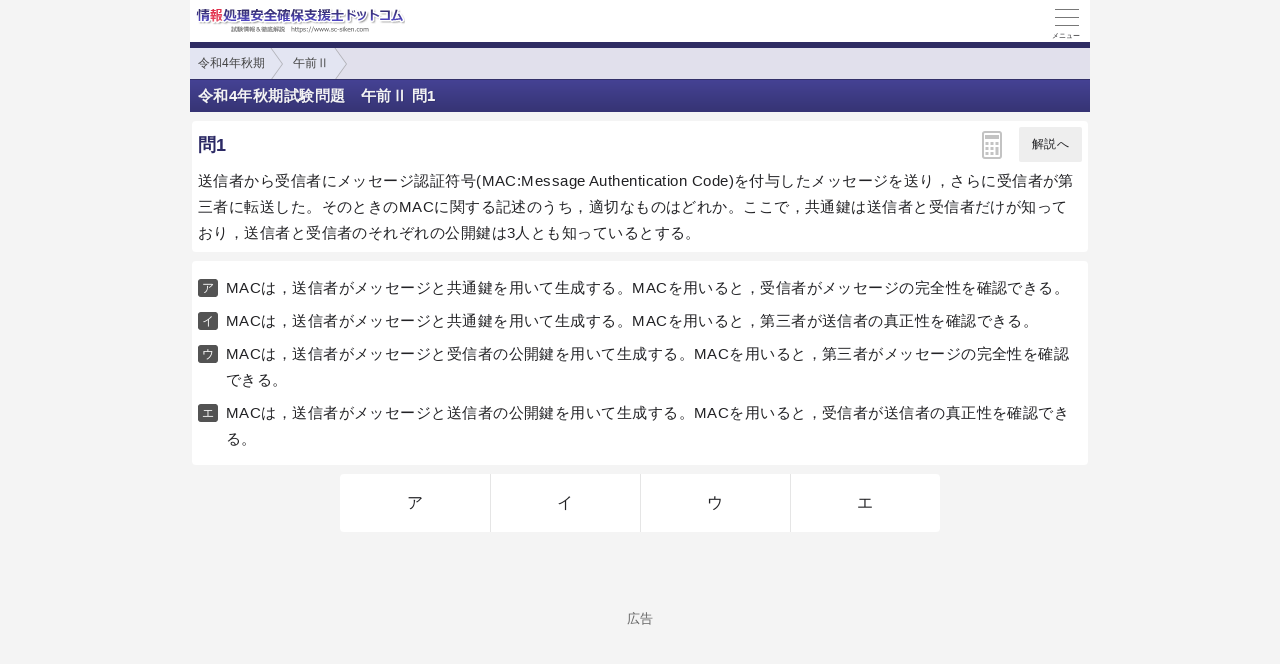

--- FILE ---
content_type: text/html; charset=utf-8
request_url: https://www.sc-siken.com/s/kakomon/04_aki/am2_1.html
body_size: 3899
content:
<!DOCTYPE html>
<html lang="ja">
<head>
<link rel="canonical" href="https://www.sc-siken.com/kakomon/04_aki/am2_1.html">
<!-- Google tag (gtag.js) -->
<script async src="https://www.googletagmanager.com/gtag/js?id=G-K772XQSRSN"></script>
<script>
  window.dataLayer = window.dataLayer || [];
  function gtag(){dataLayer.push(arguments);}
  gtag('js', new Date());

  gtag('config', 'G-K772XQSRSN');
</script>
<meta charset="UTF-8">
<meta name="viewport" content="width=device-width,user-scalable=yes,initial-scale=1">
<meta name="format-detection" content="telephone=no">
<meta property="og:site_name" content="情報処理安全確保支援士ドットコム">
<meta property="og:title" content="令和4年秋期試験問題　午前Ⅱ 問1">
<meta property="og:type" content="article">
<meta property="og:image" content="https://www.sc-siken.com/img/ogimage.png">
<meta property="og:url" content="https://www.sc-siken.com/s/kakomon/04_aki/am2_1.html">
<link rel="apple-touch-icon" href="/s/apple-touch-icon.png">
<link rel="SHORTCUT ICON" href="/s/icon.ico">
<link rel="stylesheet" href="/s/style.css">
<title>令和4年秋期試験問題　午前Ⅱ 問1｜情報処理安全確保支援士.com</title>
</head>
<body>

<script>
if (typeof localStorage !== undefined) {
const theme = localStorage.getItem('NIGHT') || 0;
if (theme == 1) document.body.className += ' night';
if (theme == 2) document.body.className += ' beige';
}
</script>

<div id="main_contents">

<!--MAINCONTENT START-->
<header id="pageTop">
<h1><a href="/s/"><img src="/s/img/titlelogo.png" width="210" height="28" alt="情報処理安全確保支援士ドットコム（情報セキュリティスぺシャリスト）　トップページ" id="logo"></a></h1>
<div id="menuBtn"><div id="menuIcon"><span></span></div></div>
<div class="headerBottom"></div><ul class="pan"><li><a href="./">令和4年秋期</a></li><li><a href="index.html#am2">午前Ⅱ</a></li></ul>
</header>

<main class="content">
<div id="popup"><canvas id="message" width="250" height="60"></canvas></div>
<h2>令和4年秋期試験問題　午前Ⅱ 問1</h2>

<div id="wrap">

<!-- qPage start-->
<div id="qPage" class="qPage">

<section class="roundBox">
<div class="big">問1<a href="javascript:void(0)" class="toAPage arrowBtn">解説へ</a><div id="calcBtn"><i class="calc"></i></div></div>
<div class="sentence" id="mondai">送信者から受信者にメッセージ認証符号(MAC:Message Authentication Code)を付与したメッセージを送り，さらに受信者が第三者に転送した。そのときのMACに関する記述のうち，適切なものはどれか。ここで，共通鍵は送信者と受信者だけが知っており，送信者と受信者のそれぞれの公開鍵は3人とも知っているとする。</div><p class="grayText"></p></section><section class="roundBox"><ul class="selectList"><li>MACは，送信者がメッセージと共通鍵を用いて生成する。MACを用いると，受信者がメッセージの完全性を確認できる。</li><li>MACは，送信者がメッセージと共通鍵を用いて生成する。MACを用いると，第三者が送信者の真正性を確認できる。</li><li>MACは，送信者がメッセージと受信者の公開鍵を用いて生成する。MACを用いると，第三者がメッセージの完全性を確認できる。</li><li>MACは，送信者がメッセージと送信者の公開鍵を用いて生成する。MACを用いると，受信者が送信者の真正性を確認できる。</li></ul></section>
<ul class="selectBtn"><li><a href="javascript:void(0)" class="toAPage" id="true">ア</a></li><li><a href="javascript:void(0)" class="toAPage" id="false1">イ</a></li><li><a href="javascript:void(0)" class="toAPage" id="false2">ウ</a></li><li><a href="javascript:void(0)" class="toAPage" id="false3">エ</a></li></ul>
<div class="hr"></div>
</div>
<!-- qPage end-->

<!-- aPage start-->
<div class="aPage">
<section class="roundBox">
<div class="big">正解　<span class="answer">ア</span><a href="javascript:void(0)" class="toQPage arrowBtn">問題へ</a></div>
</section>
<section class="roundBox">
<div class="sentence">分野&emsp;：テクノロジ系<br>中分類：セキュリティ<br>小分類：情報セキュリティ</div>
</section>
</div>

<div class="ad2" id="x690de1b3457f92069100493"><div class="sponsoredLinks">広告</div>
<script async src="https://pagead2.googlesyndication.com/pagead/js/adsbygoogle.js?client=ca-pub-5061380080248584" crossorigin="anonymous"></script>
<ins class="adsbygoogle"
     style="display:block; text-align:center;"
     data-ad-layout="in-article"
     data-ad-format="fluid"
     data-ad-client="ca-pub-5061380080248584"
     data-ad-slot="5352974355"></ins>
<script>
     (adsbygoogle = window.adsbygoogle || []).push({});
</script></div>

<div class="aPage">
<section class="roundBox">
<div class="big">解説</div>
<div class="sentence" id="kaisetsu"><strong>メッセージ認証符号</strong>(MAC:Message Authentication Code)は、やり取りされるメッセージと、送信者と受信者が持つ共通鍵をもとに生成される固定長のビット列で、受信者側でメッセージ生成元の認証とメッセージの完全性を確認するために使われます。以下の2つの方式が代表的です。<dl><dt>CMAC（Cipher-based MAC）</dt><dd>メッセージをブロック暗号アルゴリズムで暗号化し、暗号文の最後のブロックをMACとして利用する</dd><dt>HMAC（Hash function-based MAC）</dt><dd>メッセージと共通鍵を組み合わせたものをハッシュ化したものをMACとして利用する</dd></dl>MACを用いたメッセージ認証の手順は次のとおりです。なお、メッセージ自体は暗号化されていないため、受信者側での復号は不要です。<ol><li>送信者は、メッセージを共通鍵で暗号化することでMACを生成し、メッセージとともに送信する</li><li>受信者は、受け取ったメッセージと共通鍵を使用して同様の方法でMACを生成し、受信したMACと自分が生成したMACを比較する</li><li>メッセージ、鍵、アルゴリズムが同じであれば、生成されるMACは同じになるので、両者が一致すればメッセージの破損・改ざんがないことを確認できる</li></ol><ul class="selectList"><li class="lia">正しい。MACを用いると、共通鍵を共有している人の間でやり取りされるメッセージの完全性を確認することができます。</li><li class="lii">MACの検証に成功すれば、そのメッセージは同一の共通鍵を持っている人から送信されたと判断できるので、送信者の真正性を確認することができます。本問では、送信者と受信者のみが共通鍵を持っているため、受信者は送信者の真正性を確認できます。しかし、共通鍵を持たない第三者はMACの検証ができないため、転送されたメッセージが送信者と受信者のどちらによって作成されたものなのかを判断することはできません。</li><li class="liu">MACの生成に使用するのは、公開鍵ではなく共通鍵です。また、MACの生成に受信者の公開鍵を使った場合、ペアとなる秘密鍵を持つ受信者は検証できますが、第三者は受信者の秘密鍵を持たないため検証できません。</li><li class="lie">MACの生成に使用するのは、公開鍵ではなく共通鍵です。また、受信者は送信者の秘密鍵を持たないため、送信者の真正性を検証することはできません。</li></ul></div>
</section>
</div>
<!-- aPage end-->

<div class="social-btn-list_mini">問題をシェア
<a class="social-btn tw-btn" rel="nofollow" target="_blank" href="//twitter.com/intent/tweet?text=%E6%83%85%E5%A0%B1%E5%87%A6%E7%90%86%E5%AE%89%E5%85%A8%E7%A2%BA%E4%BF%9D%E6%94%AF%E6%8F%B4%E5%A3%AB%E4%BB%A4%E5%92%8C4%E5%B9%B4%E7%A7%8B%E6%9C%9F%E5%8D%88%E5%89%8D2+%E5%95%8F1%0D%0A%0D%0A%23%E6%83%85%E5%A0%B1%E5%87%A6%E7%90%86%E5%AE%89%E5%85%A8%E7%A2%BA%E4%BF%9D%E6%94%AF%E6%8F%B4%E5%A3%AB%E8%A9%A6%E9%A8%93%0D%0A%23%E9%81%8E%E5%8E%BB%E5%95%8F%E9%81%93%E5%A0%B4&url=https%3A%2F%2Fwww.sc-siken.com%2Fs%2Fkakomon%2F04_aki%2Fam2_1.html"><i></i></a>
<a class="social-btn fb-btn" rel="nofollow" target="_blank" href="//www.facebook.com/sharer/sharer.php?u=https%3A%2F%2Fwww.sc-siken.com%2Fs%2Fkakomon%2F04_aki%2Fam2_1.html&t=%E6%83%85%E5%A0%B1%E5%87%A6%E7%90%86%E5%AE%89%E5%85%A8%E7%A2%BA%E4%BF%9D%E6%94%AF%E6%8F%B4%E5%A3%AB%E4%BB%A4%E5%92%8C4%E5%B9%B4%E7%A7%8B%E6%9C%9F%E5%8D%88%E5%89%8D2+%E5%95%8F1%0D%0A%0D%0A%23%E6%83%85%E5%A0%B1%E5%87%A6%E7%90%86%E5%AE%89%E5%85%A8%E7%A2%BA%E4%BF%9D%E6%94%AF%E6%8F%B4%E5%A3%AB%E8%A9%A6%E9%A8%93%0D%0A%23%E9%81%8E%E5%8E%BB%E5%95%8F%E9%81%93%E5%A0%B4"><i></i></a>
<a class="social-btn ln-btn" rel="nofollow" target="_blank" href="//line.me/R/msg/text/?%E6%83%85%E5%A0%B1%E5%87%A6%E7%90%86%E5%AE%89%E5%85%A8%E7%A2%BA%E4%BF%9D%E6%94%AF%E6%8F%B4%E5%A3%AB%E4%BB%A4%E5%92%8C4%E5%B9%B4%E7%A7%8B%E6%9C%9F%E5%8D%88%E5%89%8D2+%E5%95%8F1%0D%0A%0D%0A%23%E6%83%85%E5%A0%B1%E5%87%A6%E7%90%86%E5%AE%89%E5%85%A8%E7%A2%BA%E4%BF%9D%E6%94%AF%E6%8F%B4%E5%A3%AB%E8%A9%A6%E9%A8%93%0D%0A%23%E9%81%8E%E5%8E%BB%E5%95%8F%E9%81%93%E5%A0%B4https%3A%2F%2Fwww.sc-siken.com%2Fs%2Fkakomon%2F04_aki%2Fam2_1.html"><i></i></a>
<a class="social-btn link-btn" onClick="navigator.clipboard.writeText(location.href);alert('リンクをコピーしました');return false;"><i></i></a>
</div>

<div class="ad2" id="n690de1b3457fd1854360253"><div class="sponsoredLinks">広告</div>
<script async src="https://pagead2.googlesyndication.com/pagead/js/adsbygoogle.js?client=ca-pub-5061380080248584" crossorigin="anonymous"></script>
<!-- geniee_SmartPhone 300×250 SC -->
<ins class="adsbygoogle"
     style="display:block"
     data-ad-client="ca-pub-5061380080248584"
     data-ad-slot="1407484259"
     data-ad-format="auto"
     data-full-width-responsive="true"></ins>
<script>
     (adsbygoogle = window.adsbygoogle || []).push({});
</script></div>

<h2 class="qLink"><a href="am2_2.html" class="arrowBtn right">次の問題</a></h2>

<h3>この問題の出題歴</h3><ul class="menu"><li><a href="//www.sc-siken.com/s/kakomon/06_haru/am2_2.html">安全確保支援士 R6春期 問2</a></li></ul>

</div><!-- wrap -->

</main>


<footer>
<br>表示：スマートフォン｜<a href="/kakomon/04_aki/am2_1.html"><u>PC</u></a>
<hr>
<a href="/s/thissiteis.html">利用規約</a><a href="/s/privacypolicy.html">プライバシーポリシー</a><a href="/s/tokushouhou.html">特商法に基づく表記</a><a href="/s/config.html">表示設定</a><a href="/s/contact_faq.html">よくある質問</a><a href="/s/contact.html">お問い合わせ</a>
<div class="copyright">&copy; 2014-<script>document.write(new Date().getFullYear());</script> sc-siken.com</div>
</footer>
<!--MAINCONTENT END-->
</div>

<nav id="slidemenu"><ul></ul></nav>

<a href="#logo" id="toTop">&#9650;<br>Pagetop</a>

<!--SCRIPT START-->
<script src="https://ajax.googleapis.com/ajax/libs/jquery/3.4.1/jquery.min.js"></script>
<script src="/s/js/my.js"></script>
<!--SCRIPT END-->
</body>
</html>

--- FILE ---
content_type: text/html; charset=utf-8
request_url: https://www.google.com/recaptcha/api2/aframe
body_size: 268
content:
<!DOCTYPE HTML><html><head><meta http-equiv="content-type" content="text/html; charset=UTF-8"></head><body><script nonce="Po0dcam4BPjzx8Q9TQMAuQ">/** Anti-fraud and anti-abuse applications only. See google.com/recaptcha */ try{var clients={'sodar':'https://pagead2.googlesyndication.com/pagead/sodar?'};window.addEventListener("message",function(a){try{if(a.source===window.parent){var b=JSON.parse(a.data);var c=clients[b['id']];if(c){var d=document.createElement('img');d.src=c+b['params']+'&rc='+(localStorage.getItem("rc::a")?sessionStorage.getItem("rc::b"):"");window.document.body.appendChild(d);sessionStorage.setItem("rc::e",parseInt(sessionStorage.getItem("rc::e")||0)+1);localStorage.setItem("rc::h",'1768487158769');}}}catch(b){}});window.parent.postMessage("_grecaptcha_ready", "*");}catch(b){}</script></body></html>

--- FILE ---
content_type: text/css; charset=utf-8
request_url: https://www.sc-siken.com/s/style.css
body_size: 12541
content:
@charset "utf-8";
:root{
touch-action:manipulation;
--body-color:#222225;
--body-bg:#f4f4f4;
--main-bg:#fff;
--main-bg-diff:#fcfcfd;
--main-bg-sub:#f5f5f5;
--pure-white:255 255 255;
--pure-black:0 0 0;
--pure-gray:128 128 128;
--link-color:#442cc7;
--visited-color:#765e71;
--h3-color:hsl(242deg 42% 28%);
--h3-bg:hsl(242deg 25% 88%);
--dt-color:#181190;
--color-eee:#eee;
--color-ddd:#ddd;
--color-ccc:#ccc;
--color-666:#666;
--color-555:#555;
--color-444:#444;
--dark-border:rgb(0 0 0 / 10%);
--input-bg:#fff;
--input-border:rgb(0 0 0 / 30%);
--sprite-doujou-url:url(img/sprite.png);
--pan-bg:hsl(242deg 42% 35% / 15%);
--footer-bg:#f2f4f4;
--checkbox-bg:#666;
--brand-bg:hsl(242deg 38% 33%);
--brand-light-bg:hsl(242deg 38% 42%);
--brand-dark-bg:hsl(242deg 38% 28%);
--brand-pale-bg:hsl(230deg 38% 92%);
--action-btn-text-color:#f9f9f9;
}
body.night{
--body-color:#e6e6e5;
--body-bg:#242424;
--main-bg:#2b2b2b;
--main-bg-diff:#2e2e2f;
--main-bg-sub:#353535;
--pure-white:0 0 0;
--pure-black:255 255 255;
--link-color:#6a5ac3;
--h3-color:hsl(242deg 42% 56%);
--h3-bg:hsl(242deg 10% 23%);
--dt-color:#6d75dc;
--color-eee:#393939;
--color-ddd:#414141;
--color-ccc:#555;
--color-666:#bbb;
--color-555:#ccc;
--color-444:#ddd;
--dark-border:rgb(0 0 0 / 30%);
--input-bg:#303131;
--sprite-doujou-url:url(img/sprite_night.png);
--footer-bg:#222224;
--brand-bg:hsl(242deg 30% 27%);
--brand-light-bg:hsl(242deg 30% 35%);
--brand-pale-bg:hsl(242deg 15% 20%);
--action-btn-text-color:#090909;
}
body.beige{
--body-color:#151523;
--beige:#a28b67;
--mix-ratio:50%;
--mix-ratio-brand:60%;
--body-bg:color-mix(in srgb, #f4f4f4 var(--mix-ratio), var(--beige));
--main-bg:color-mix(in srgb, #fff var(--mix-ratio), var(--beige));
--main-bg-diff:color-mix(in srgb, #fbfbfb var(--mix-ratio), var(--beige));
--main-bg-sub:color-mix(in srgb, #f5f5f5 var(--mix-ratio), var(--beige));
--h3-bg:color-mix(in srgb, hsl(242deg 25% 88%) var(--mix-ratio), var(--beige));
--color-eee:color-mix(in srgb, #eee var(--mix-ratio), var(--beige));
--color-ddd:color-mix(in srgb, #ddd var(--mix-ratio), var(--beige));
--color-ccc:color-mix(in srgb, #ccc var(--mix-ratio), var(--beige));
--input-bg:color-mix(in srgb, #fff 65%, var(--beige));
--pan-bg:color-mix(in srgb, hsl(242deg 42% 35% / 15%) 80%, var(--beige));
--footer-bg:color-mix(in srgb, #f2f4f4 var(--mix-ratio), var(--beige));
--checkbox-bg:color-mix(in srgb, #666 var(--mix-ratio-brand), var(--beige));
--brand-bg:color-mix(in srgb, hsl(242deg 38% 33%) var(--mix-ratio-brand), var(--beige));
--brand-light-bg:color-mix(in srgb, hsl(242deg 38% 42%) var(--mix-ratio-brand), var(--beige));
--brand-dark-bg:color-mix(in srgb, hsl(242deg 38% 28%) var(--mix-ratio-brand), var(--beige));
--brand-pale-bg:color-mix(in srgb, hsl(230deg 38% 92%) var(--mix-ratio-brand), var(--beige));
}

.night #logo{height:0;padding-top:28px;background:url(img/titlelogo_night.png) no-repeat;background-size:210px auto}
.night .sentence strong,.night .sentence b{color:#fff}
.night .qPage img, .night .mondai img{filter:invert(1) hue-rotate(180deg)}
.night #kaisetsu img, .night .pmkaisetsu img{background:#fff;padding:5px}
.night .kanji, .night #doujoulogo{filter:invert(1) hue-rotate(210deg)}

abbr,address,article,aside,audio,b,blockquote,body,canvas,caption,cite,code,dd,del,details,dfn,div,dl,dt,em,fieldset,figcaption,figure,footer,form,h1,h2,h3,h4,h5,h6,header,hgroup,html,i,iframe,img,ins,kbd,label,legend,li,mark,menu,nav,object,ol,p,pre,q,samp,section,small,span,strong,sub,summary,sup,table,tbody,td,tfoot,th,thead,time,tr,ul,var,video{margin:0;padding:0;border:0;outline:0;font-size:100%;font-style:normal;vertical-align:baseline;background:transparent}body{line-height:1}article,aside,details,figcaption,figure,footer,header,hgroup,menu,nav,section{display:block}nav ul{list-style:none}blockquote,q{quotes:none}blockquote:after,blockquote:before,q:after,q:before{content:'';content:none}a{margin:0;padding:0;font-size:100%;vertical-align:baseline;background:transparent}mark{background-color:#ff9;color:#000;font-style:italic;font-weight:700}del{text-decoration:line-through}abbr[title],dfn[title]{border-bottom:1px dotted;cursor:help}table{border-collapse:collapse;border-spacing:0}hr{display:block;height:1px;border:0;border-top:1px solid #ccc;margin:1em 0;padding:0}input,select{vertical-align:middle}
body{font:15px/1.75 "Helvetica Neue","Hiragino Kaku Gothic ProN","Hiragino Sans",Meiryo,sans-serif;color:var(--body-color);background:var(--body-bg);letter-spacing:0.01em;overflow-x:hidden;-webkit-text-size-adjust:100%;-webkit-touch-callout:none;overflow-wrap:break-word;word-break:break-all;text-autospace:normal}
body,#overLayer,#floatBtn{max-width:900px;margin:0 auto}
*{-webkit-tap-highlight-color:rgb(0 0 0 / 0%)}
a{text-decoration:none;color:inherit}
dt{font-weight:bold;color:var(--dt-color)}
#mondai dt{font-weight:normal;color:inherit}
dd{margin-left:1em}
sup,sub{height:0;line-height:1;vertical-align:baseline;position:relative;font-size:9px}
sup{bottom:1.2ex}
sub{top:.5ex}
[type="text"],[type="password"],[type="email"],[type="date"],textarea{color:inherit;background:var(--input-bg);width:100%;box-sizing:border-box;letter-spacing:0.4pt;padding:10px 5px;font-size:15px;font-family:inherit;border:0;border-bottom:1px solid var(--input-border);border-radius:2px;appearance:none}
textarea{border:1px solid var(--input-border);font-family:inherit;line-height:1.5;letter-spacing:1px;padding:6px;font-size:14px}
select{-webkit-appearance:none;appearance:none;border-radius:2px;padding:4px 20px 4px 4px;border:1px solid var(--input-border);color:inherit;background:var(--input-bg) url('data:image/svg+xml;utf8,<svg xmlns="http://www.w3.org/2000/svg" width="24" height="24" viewBox="0 0 24 24"><path d="M0 7.33l2.829-2.83 9.175 9.339 9.167-9.339 2.829 2.83-11.996 12.17z" style="fill:%23555"/></svg>') no-repeat right 5px center / 10px auto}
[type="checkbox"]{color:var(--checkbox-bg);appearance:none;width:1.25em;height:1.25em;border:1px solid #555;border-radius:0;background:var(--input-bg) no-repeat center center / 130% auto}
[type="checkbox"]:checked{border-color:currentColor;background-color:currentColor;background-image:url('data:image/svg+xml;utf-8,<svg xmlns="http://www.w3.org/2000/svg" width="24" height="24" viewBox="0 0 24 24"><path d="m9.5 14.586-3.293-3.293-1.414 1.414 4.707 4.707 9.707-9.707-1.414-1.414z" style="fill:%23fff"/></svg>')}
button{appearance:none;cursor:pointer;font-size:0.8rem;border-radius:999px;color:var(--body-color);background:var(--color-eee);border:1px solid transparent;outline:none;user-select:none;padding:0.4em 0.9rem;transition:border-color 0.6s ease-out}
button:active{border-color:var(--color-666);transition-duration:0s}
button:disabled{opacity:0.4}
img{max-width:100%;height:auto;vertical-align:middle}
.img_margin{margin:1em auto !important;text-align:center}
.img_margin.left{text-align:left;padding-left:1em}
input::-ms-clear,input::-ms-reveal,::-ms-expand{display:none}
input:-webkit-autofill{transition:background-color 9999s 9999s;box-shadow: 0 0 0 1000px var(--input-bg) inset !important;-webkit-text-fill-color:var(--body-color) !important;background-clip:padding-box}

header{position:relative;background:var(--main-bg)}
header h1{height:28px;padding:7px 5px;border-bottom:6px solid var(--brand-dark-bg)}
#logo{transition:opacity .2s ease-out,top .2s ease-out}
#logo:active{opacity:.8;position:relative;top:1px}
.content{background:var(--body-bg);min-height:calc(100vh - 233px);letter-spacing:0.03em}
.roundBox ul,.roundBox ol,.keywordBox ul,.keywordBox ol{margin:.5em 0 .5em 24px}
.roundBox dl{margin:.5em 0}
.roundBox.sentence p:not([class="big"]){margin-bottom:1em}
main h2{line-height:26px;padding:3px 8px;overflow:hidden;color:#f3f3f3;text-shadow:1px 1px var(--dark-border);background:linear-gradient(var(--brand-light-bg),var(--brand-bg));border-top:1px solid rgb(16 16 16 / 10%)}
main h3{line-height:26px;padding:3px 8px;overflow:hidden;background:var(--h3-bg);border-top:1px solid rgb(var(--pure-gray) / 10%);position:relative}
.h3Link{display:block;position:absolute;right:5px;top:50%;margin-top:-1em;font-weight:normal;background:var(--main-bg-sub);border:1px solid var(--input-border);border-radius:4px;padding:1px 5px}
.menu>li{list-style:none;border-bottom:1px solid var(--dark-border);padding-left:10px;background:var(--main-bg)}
.menu>li>a,.menu>li>label{display:block;color:inherit;padding:13px 15px 13px 10px;margin-left:-12px;position:relative;overflow:hidden;white-space:nowrap;text-overflow:ellipsis;background-image:linear-gradient(to right,transparent,transparent 50%,rgb(var(--pure-gray) / 10%) 0,rgb(var(--pure-gray) / 10%) 95%,rgb(var(--pure-gray) / 0%));background-position:0 0;background-size:200% auto;transition:background-position .1s linear}
.menu>li>a:active,.menu>li>label:active{background-position:-100% 0}
.menu>li>a::after{content:"";display:block;position:absolute;top:50%;right:15px;left:auto;width:7px;height:7px;margin-top:-6px;border:2px solid #7b718e;border-width:2px 2px 0 0;transform:rotate(45deg)}
.col1,.col2,.col3{display:table;width:100%}
.col1>li,.col2>li,.col3>li{float:left;box-sizing:border-box}
.col2>li:nth-child(2n+3){clear:both}
.col1>li{width:100%}
.col2>li{width:50%}
.col3>li{width:33.3%}
.menu.col2>:nth-child(2n+1){border-right:1px solid var(--dark-border)}
p.cate{position:absolute;right:30px;font-size:10px;color:rgb(var(--pure-gray) / 80%);bottom:-1px}
p.count{position:absolute;top:calc(50% - 12px);width:24px;line-height:24px;text-align:center;overflow:hidden;right:40px;font-size:11px;font-weight:normal;box-shadow:0 0 2px rgb(0 0 0 / 50%);border-radius:12px;color:rgb(var(--pure-black) / 70%);background:var(--main-bg-sub)}
.datatbl th,.datatbl td{text-align:left;font-size:14px;padding:3px 5px}
.datatbl td::before{content:"："}
footer{background:var(--footer-bg);text-align:center;padding-top:40px;border-top:1px solid var(--dark-border);font-size:.8em;color:#777;line-height:30px}
footer a{display:inline-block;margin:0 0.5em}
#toTop{display:none}
/*#toTop{display:none;position:fixed;font-size:11px;background:#393c9e;color:#FFF;bottom:30px;right:-50px;opacity:0;text-align:center;border-radius:4px 0 0 4px;padding:5px;z-index:10;transform:translateX(0);transition:.5s}
#toTop.show{opacity:.7;transform:translateX(-50px)}*/
hr{height:1px;margin:.5em 0;border-top:1px solid var(--dark-border)}
.copyright{background:var(--brand-dark-bg);color:#e6e6e6;font-size:90%;margin-top:1em}
.pan{list-style:none;overflow:auto hidden;background:var(--pan-bg);font-size:0.8em;white-space:nowrap;letter-spacing:0}
.pan>li{display:inline-block}
.pan>li>a{color:var(--color-444);display:block;padding:5px 0 5px 28px;background:var(--brand-pale-bg);position:relative}
.pan>li>a::after,.pan>li>a::before{content:"";display:block;width:0;height:0;border:25px solid transparent;position:absolute;left:99%;top:50%;margin-top:-25px}
.pan>li>a::after{border-left:18px solid var(--brand-pale-bg);z-index:2}
.pan>li>a::before{border-left:18px solid rgb(var(--pure-gray) / 50%);margin-left:1px;z-index:1}
.pan>li:first-child a{padding-left:8px}
.pan a:active{background:#8567ab;color:#FFF;text-shadow:-1px -1px rgb(0 0 0 / 40%)}
.pan a:active::after{border-left-color:#8567ab}
.adslot_1{width:100%;height:100px}
.adslot_2{width:100%;height:50px}
.adslot_3{width:300px;height:250px}
@media(min-width:340px){.adslot_3{width:100%;height:280px}}
@media(min-width:768px){.adslot_1,.adslot_2{width:728px;height:90px}}
.ad1,.ad2{text-align:center;line-height:1}
.ad1{margin-bottom:20px}
.ad2{margin:80px 0;min-height:280px !important}
.ad2 + .submit{margin-top:100px}
.sponsoredLinks{color:var(--color-666);font-size:13px}
#aPage,.aPage{display:none}
.roundBox,.selectBtn{background:var(--main-bg);margin:9px 2px;border-radius:4px;padding:6px}
.roundBox:not(.main){overflow-x:hidden}
#main_contents .roundBox{font-family:Helvetica,Arial,'Hiragino Kaku Gothic ProN','ヒラギノ角ゴ ProN W3',Meiryo,'メイリオ',Roboto,sans-serif}/* overline対策 */
.big{font-size:18px;padding:3px 0 7px 0;font-weight:bold;color:var(--h3-color);position:relative}
.big .arrowBtn{right:0;top:0;background:var(--color-eee)}
#calcBtn{position:absolute;right:80px;top:2px}
.keywordBox{padding:5px 8px 5px 3px}
.grayText{color:rgb(var(--pure-gray) / 70%);font-size:0.85em;text-align:right}
.answer{color:#e11c1c;font-size:110%}
.selectBtn{display:flex;flex-wrap:wrap;max-width:600px;margin:0 auto 50px;list-style:none;padding:0}
.selectBtn>li{flex-basis:25%;box-sizing:border-box;text-align:center;border-left:1px solid var(--dark-border)}
.selectBtn>li:nth-child(4n+1){border-left:0}
.selectBtn>li:nth-child(n+5){border-top:1px solid var(--dark-border)}
.selectBtn>li>a{display:block;font-size:16px;padding:15px 0;color:inherit}
.qLink{height:50px;position:relative;margin-top:50px;line-height:1.8}
.qLink~h3{margin-top:10px}
.popupWrap{position:relative}
#popup{position:fixed;top:64px;background:#060606;border:1px solid #060606;box-shadow:4px 4px 8px #333,0 0 50px #333 inset;border-radius:4px;z-index:-1;
transition:transform 0s 1s ease-out,opacity 1s ease-out,z-index 0s 1s;
transform:translateY(0);opacity:0}
#popup.show{opacity:.85;transform:translateY(10px);z-index:5;
transition:transform .5s ease-out,opacity .5s ease-out,z-index 0s}
.sentence strong,.sentence b{color:#071531}
.sentence a:not([href$="gif"]):not([href$="jpg"]):not([href$="png"]){padding:0 2px;color:var(--link-color);background:linear-gradient(transparent 85%,rgb(157 128 197 / 80%) 85%);background-position-y:-1px}
.sentence a:not([href$="gif"]):not([href$="jpg"]):not([href$="png"]):active{color:#c3255e;background-image:linear-gradient(transparent 85%,rgb(232 131 164 / 80%) 85%)}
#showReport{display:inline-block;padding:0 4px;border-radius:6px;border:1px solid currentColor;color:#57a711}
#showReport:active{color:#FFF;background:#7ac33a}
.selectList{padding-left:4px}
.selectList>li{list-style:none;margin-bottom:7px;position:relative}
.selectList>li::before{position:absolute;left:-28px;top:4px;background:#535353;color:#fff;line-height:1;border-radius:3px;font-size:80%;padding:3px 4px}
.selectList>li:first-child::before{content:"ア"}
.selectList>li:nth-child(2)::before{content:"イ"}
.selectList>li:nth-child(3)::before{content:"ウ"}
.selectList>li:nth-child(4)::before{content:"エ"}
.selectList>li:nth-child(5)::before{content:"オ"}
.selectList>li:nth-child(6)::before{content:"カ"}
.selectList>li:nth-child(7)::before{content:"キ"}
.selectList>li:nth-child(8)::before{content:"ク"}
.selectList>li:nth-child(9)::before{content:"ケ"}
.selectList>li:nth-child(10)::before{content:"コ"}
.aPage .selectList>li{padding-bottom:10px;margin-bottom:1em;border-bottom:1px dashed rgb(var(--pure-gray) / 20%)}
.selectList img{vertical-align:top;margin-bottom:1em}
.parenthesesList,.maruList{counter-reset:licount}
.parenthesesList>li,.maruList>li{counter-increment:licount;list-style:none;position:relative}
.parenthesesList>li::before{content:"("counter(licount)")";display:block;position:absolute;left:-24px}
.maruList>li::before{content:counter(licount);display:block;position:absolute;left:-23px;top:6px;border:1px solid var(--color-444);border-radius:50%;text-align:center;font-size:11.5px;width:12px;height:12px;line-height:12px;letter-spacing:0}
ul.none{list-style:none;margin-left:.5em}
.bb{display:inline-block;border:2px solid currentColor;min-width:3ex;padding:0 12px;margin:1px 2px;text-align:center;line-height:1.1}
.bb.min{padding:0;border-width:1px}
.bbdash{border-bottom:1px dashed currentColor}
.ol{text-decoration:overline}
.dol{border-top:1px solid currentColor;padding-top:2px}
.bsol{font-family:Helvetica,Arial,Verdana,Consolas,Courier}
.code, .pre{font-family:Monaco,Consolas,"Courier New",Courier,monospace;letter-spacing:0}
.pre{background:rgb(148 150 150 / 10%);border-radius:5px;border-left:4px solid var(--color-ccc);padding:3px 7px;margin:0.5em 0;overflow-x:auto}
span.code:not(.qPage .code):not(.cite .code){background:rgb(148 150 150 / 10%);border-radius:5px;padding:2px 5px;margin:0 4px;border:1px solid var(--color-ccc)}
div.code{margin-left:0.5em;white-space:pre;overflow-x:auto}
.frac{display:inline-block;text-align:center;vertical-align:middle;line-height:1.45;min-width:1.5em}
.frac>span:not([class]){display:block;border-bottom:1px solid currentColor}
.root{display:inline-block;position:relative;background:linear-gradient(currentColor 1px, transparent 1px) no-repeat;background-position-y:1px;margin:2px 0 0 7px;line-height:1.5;padding:0 1px}
.root::before{content:"";position:absolute;right:calc(100% + 2px);width:3px;height:1.1em;border:1px solid;border-color:transparent currentColor currentColor transparent;transform:rotate(20deg) skewY(50deg) translateY(-3px)}
em.r{color:#d52a2a;font-weight:bold;font-size:105%}
em.g{color:green}
em.b{color:blue}
em.m{font-weight:bold;text-decoration:underline;text-decoration-color:#ffdb73;text-decoration-thickness:4px}
div.cite{font-size:.9em;display:inline-block;vertical-align:top;opacity:.5;margin-bottom:5px}
div.cite::before{content:"\0201C"}
div.cite::after{content:"\0201D"}
div.cite > img{max-width:calc(100% - 1em)}
span.cite{color:rgb(var(--pure-gray) / 70%)}
#kaisetsu dt, .pmkaisetsu dt{text-decoration:1px dotted underline}
.arrowBtn{color:var(--body-color);background:var(--brand-pale-bg);position:absolute;display:block;font-size:12px;border-radius:2px;padding:7px 13px;font-weight:normal;user-select:none}
.arrowBtn.left,.arrowBtn.right{top:8px;text-shadow:none;padding:9px 13px}
.arrowBtn.left{padding-left:24px;left:8px}
.arrowBtn.right{padding-right:24px;right:8px}
.arrowBtn.left::before,.arrowBtn.right::before{position:absolute;display:block;font-size:20px;top:calc(50% - 0.5em);line-height:1}
.arrowBtn.left::before{content:"«";left:7px}
.arrowBtn.right::before{content:"»";right:7px}
.arrowBtn:active{outline:2px solid #999}
.selectBtn>li>a:active{color:#FFF;background:var(--brand-light-bg)}
#tabs>ul{display:flex;border-bottom:1px solid var(--color-ddd);background:var(--main-bg)}
#tabs>ul>li{flex:1}
#tabs>ul>li>a{position:relative;display:block;text-align:center;padding:8px 0;color:#999;font-size:14px;user-select:none}
#tabs>ul>li>a::after{content:"";position:absolute;width:100%;height:4px;left:0;bottom:0;background:transparent}
#tabs>ul>li.active>a{color:#8c3fd9;font-weight:bold}
#tabs>ul>li.active>a::after{background:currentColor;transition:background 0.3s}
#tabs>div:not(#tab1){display:none}
#tab4>span{display:inline-block;color:#777;font-size:11px;padding-left:1em}
#selectMoshi{border-bottom:1px solid var(--dark-border);background-position:right 10px center;background-size:12px auto}
.submit{appearance:none;display:block;width:90%;max-width:400px;margin:30px auto 20px;text-align:center;font-size:20px;color:var(--action-btn-text-color);padding:10px 0;border-radius:2px;background:linear-gradient(#5d719e,#324484);border:0;transition:border-color 0.6s ease-out,box-shadow 0.6s ease-out}
.submit.continue{background:linear-gradient(#ff8573,#ec5d5a)}
.submit:active{box-shadow:0 0 8px 1px rgb(0 0 0 / 30%),0 0 10px 5px rgb(255 255 255 / 20%) inset}
/* 過去問道場 */
#configform .error,.refine .error{height:0;color:#e6e6e6;font-size:13px;text-align:center;background:#da5858;position:relative;transform:scale(0,1);transition:transform .3s;z-index:1}
#configform .error.show,.refine .error.show{height:auto;padding:4px 0;margin:5px;transform:scale(1)}
#configform .error::after,.refine .error::after{content:"";position:absolute;display:block;width:0;height:0;border:solid transparent;border-width:12px 8px;border-top-color:#da5858;top:95%;left:50%;margin-left:-8px}
#configform .error.pos1::after{left:16%}
#configform .error.pos3::after{left:84%}
#configform label{display:block}
#configform label [type="checkbox"]{position:absolute;top:50%;margin-top:-8px;right:8px}
#configform p.big{padding-left:5px;border-bottom:1px solid rgb(0 0 0 / 10%)}
#configform label.disabled{color:rgb(var(--pure-gray) / 80%);text-decoration:line-through}
#reviewWrap{display:none;font-weight:bold}
.configBtnWrap{display:flex;justify-content:space-between;margin-top:50px;padding:0 2% 60px}
#config{font-size:100%}
span[class^="check"]{display:inline-block;position:relative;top:-15px;width:24px;height:24px;background:var(--main-bg-sub);border-radius:3px;font-size:0}
#checkGroup span[class^="check"]{margin-right:20px}
span[class^="check"]::before{content:"";position:absolute;top:7px;left:5px;width:12px;height:5px;border:solid var(--dark-border);border-width:0 0 2px 2px;transform:rotate(-45deg)}
span[class^="check"].checked::before{border-color:#fff}
span.check1{border:2px solid #8CBC08}
span.check1.checked{background:#8CBC08}
span.check2{border:2px solid #DC9A1B}
span.check2.checked{background:#DC9A1B}
span.check3{border:2px solid #DA4F66}
span.check3.checked{background:#DA4F66}
/* 履歴管理 フォーム共通*/
.inputWrap{position:relative}
.inputWrap i{position:absolute !important;top:50%;margin-top:-8px;left:4px}
.inputWrap [type="text"],.inputWrap [type="password"],.inputWrap [name^="email"]{font-size:16px;padding:13px 0 11px 24px}
.inputWrap [name="email_now"]{background:transparent;border:0}
.inputWrap i.eye{left:auto;right:2px;margin-top:-16px;border:4px solid transparent;background-clip:padding-box}
.inputWrap ::placeholder{font-size:90%}
.inputWrap label{position:absolute;left:22px;top:calc(50% - 12px);font-size:15px;color:#888;padding:0 2px;border-radius:4px;pointer-events:none;transition:transform .1s;transform-origin:left top;pointer-events:none}
.inputWrap input:focus + label,.inputWrap input:not(:placeholder-shown) + label,.inputWrap input:-webkit-autofill + label{background:var(--input-bg);color:inherit;transform:scale(0.8) translate(-17px, -28px)}
.inputWrap input:-webkit-autofill + label{transition:none}
.modalForm>div,#loginForm>div{margin-bottom:20px}
.modalForm [type="submit"],#loginForm [type="submit"]{margin-top:20px;width:100%;font-weight:bold;text-align:center;color:var(--action-btn-text-color);font-size:16px;padding:10px 0;border-radius:3px;border:1px solid #f39a66;background:linear-gradient(#fba746,#e68f30)}
.modalForm [type="submit"]:disabled,#loginForm [type="submit"]:disabled,#overLayer button[id$="ok"]:disabled{color:#e6e6e6;border:1px solid #9c9c9c;background:linear-gradient(#aaa,#999)}
.modalForm .message{min-height:60px}
.modalForm .message.center{margin-top:50px;text-align:center}
.validationForm .error{position:absolute;top:36px;left:14px;padding:3px 5px;background:#ef6a6a;font-size:11px;color:#fff;opacity:0;transition:opacity .3s}
.validationForm .error.show{opacity:1}
.validationForm .error::after{content:"";position:absolute;left:10px;top:-12px;width:0;height:0;border:5px solid transparent;border-bottom:7px solid #ef6a6a}
/* 登録フォーム */
.modalForm,#accountForm{padding:15px;font-size:13px;color:var(--color-444)}
/* ログインフォーム */
#loginForm{position:relative;margin-top:15px}
#resetPassword,#logout,.reportTable a,#overLayer select{color:var(--dt-color)}
#register{position:absolute;bottom:0;right:0;display:inline-block;font-size:14px;color:#57a711;border:1px solid currentColor;border-radius:3px;padding:2px 3px}
#register:active{color:#FFF;background:#7ac33a}
/* 管理パネル */
#adminForm{color:var(--color-444);margin-top:-5px}
#adminForm>ul>li{display:inline-block;width:90px;text-align:center;margin:5px 0}
#adminForm>ul>li>a{display:block;text-align:center;margin:0 4px;padding-top:5px;line-height:2.5;border:1px solid transparent;border-radius:1px;letter-spacing:0}
#adminForm>ul>li>a:active{border-color:rgb(var(--pure-gray) / 50%)}
/* パネル全体 */
#userPanel{position:absolute;top:40px;right:0;width:280px;padding:15px;z-index:-1;font-size:12px;border:1px solid var(--dark-border);box-shadow:-4px 4px 8px -3px rgb(80 80 80 / 30%);background:var(--main-bg);transform:scale(0);transform-origin:calc(100% - 52px) top}
#userPanel::before,#userPanel::after{content:"";position:absolute;right:54px;width:0;height:0;border:solid transparent;border-width:0 8px 10px 8px}
#userPanel::before{top:-10px;border-bottom-color:var(--dark-border)}
#userPanel::after{top:-9px;border-bottom-color:var(--main-bg)}
#main_contents.panel-show #userPanel{display:block;z-index:10;transform:scale(1);transition:transform .2s}
#adminForm,#userPanel.login #loginForm{display:none}
#userPanel.login #adminForm{display:block}
#formTitle{margin-bottom:5px}
/* モーダルウィンドウ */
html.showModal,body.showModal{height:100%;overflow-y:hidden}
.hide{display:none}
.closeBtn{position:fixed;top:0;right:0;z-index:55;opacity:0.85;width:30px;height:30px;background:#F3F3F3 padding-box;border-radius:50%;box-shadow:0 0 0 2px #535d67 inset;color:#535D67;border:5px solid transparent;text-align:center;transition:.2s linear}
.closeBtn::after{font-family:Arial,"Helvetica CY","Nimbus Sans L",sans-serif !important;content:"×";display:block;font-size:30px;line-height:30px;transition:.2s linear}
.closeBtn:hover,.closeBtn:active{background-color:#535D67;box-shadow:0 0 0 2px #DDD inset}
.closeBtn:hover.closeBtn:after,.closeBtn:active.closeBtn:after{color:#DDD}
#overLayer{position:absolute;inset:0;min-height:100%;max-height:100%;padding-bottom:70px;box-sizing:border-box;
transition:transform .3s ease-out,opacity .3s ease-out;transform:scale(.9);
opacity:0;background:var(--body-bg);z-index:50;overflow-x:hidden}
#overLayer.show{transform:scale(1);opacity:1}
#overLayer h2{font-size:16px;padding:7px;color:#F3F3F3;text-shadow:1px 1px rgb(0 0 0 / 30%);box-shadow:0 0 2px 2px rgb(0 0 0 / 30%);background:linear-gradient(var(--brand-light-bg),var(--brand-bg))}
#overLayer h2 .userid{margin-left:10px;font-size:12px;font-weight:normal;vertical-align:2px}
#stateMessage{position:fixed;top:0;left:0;width:100%;padding:4px 0;background:rgb(0 0 0 / 70%);color:rgb(255 255 255 / 80%);text-align:center;z-index:60;transform:translateY(-100%);transition:transform .2s}
#stateMessage.show{transform:translateY(0)}
#floatBtn{position:fixed;width:100%;bottom:-65px;padding:10px 0;text-align:center;z-index:60;transition:transform .3s}
#floatBtn.show{transform:translateY(-80px)}
#floatBtn button{appearance:none;width:46%;height:44px;font-size:14px;padding:10px 0;margin:0 2%;box-shadow:3px 3px 10px rgb(0 0 0 / 20%);max-width:300px}
#floatBtn [id$="ok"],#editbox .done{font-weight:bold;color:var(--action-btn-text-color);background:#f5ae42}
#floatBtn [id$="ok"]:active,#editbox .done:active{border-color:var(--input-border)}
#editbox .start{width:20%}
select[id^="select"]{width:100%;padding:14px 10px;font-size:inherit;border:0;outline:none;border-radius:0}
.selectWrap{position:relative}
#overLayer .selectWrap{margin-bottom:9px}
.selectWrap.col2::after{content:"»";position:absolute;top:50%;right:55%;margin-top:-12px}
.selectWrap.col2 select{width:50%;box-sizing:border-box;background-image:none}

.over{color:#33b73b}
.under{color:#B63A3A}
#overLayer h3{color:#525c87;background:var(--main-bg);font-size:12px;padding:1px;text-align:center;border-bottom:1px solid #525c8780}
.reportTable{font-size:12px;width:100%;border-bottom:1px solid var(--dark-border);letter-spacing:0;background:var(--main-bg)}
.reportTable tr{border-bottom:1px solid rgb(0 0 0 / 8%)}
.reportTable tr.h td{font-weight:bold;padding:2px 5px;font-size:11px;background:var(--main-bg-diff)}
.reportTable td{white-space:nowrap;padding:8px 4px}
.reportTable .switch>td:first-child::before{border:1px solid currentColor;color:#0081bb;content:"+";font-family:Arial,"Helvetica CY","Nimbus Sans L",sans-serif !important;display:inline-block;width:14px;height:14px;font-size:14px;text-align:center;border-radius:50%;line-height:1;margin-right:5px;transition:.3s}
.reportTable .switch.show>td:first-child::before{color:#bd2c2c;transform:rotate(135deg)}
.reportTable .switch>td{padding:12px 4px}
.reportTable .switch+tr{display:none}
.reportTable .switch+tr.show{display:table-row}
.reportTable .switch+tr>td:first-child{padding:0}
.reportTable .tableWrap{overflow-x:scroll;overflow-y:hidden}
.reportTable .tableWrap table{box-shadow:0 1px 3px rgb(0 0 0 / 10%) inset;width:auto;font-size:12px;border:0;table-layout:fixed;text-align:center}
#overLayer .submenu>div>button{transition:.3s}
#overLayer .submenu>div>button.action{background:#bd2c2c;color:#EEE;border-color:#b97777}
#overLayer .graphBox{--graph-padding:16px;background:var(--main-bg);margin-bottom:10px;padding:10px min(var(--graph-padding), 4%)}

#canvas_coverage{width:140px;height:170px;margin:auto;position:relative}
#canvas_coverage .fore,#canvas_coverage .back{position:absolute;top:0;left:0;width:140px;height:170px}
#canvas_coverage .fore{z-index:1}
.flexBox{display:flex;max-width:600px;margin:0 auto}
.flexBox>*{flex:1;text-align:center}
.flexBox .left{margin:auto;padding-right:10px}
.flexBox .right{text-align:left}
.flexBox .right>div{position:relative;font-size:10px;margin-bottom:10px;max-width:200px}
.flexBox .right span{font-size:16px;font-weight:bold}
.flexBox .right>div>p{color:rgb(var(--pure-gray) / 70%)}
.flexBox .right button{position:absolute;right:0;top:0;font-size:12px}
.flexBox .right>div:nth-of-type(1)>span,#coverageTable .switch>:nth-child(3){color:#e3a912}
.flexBox .right>div:nth-of-type(2)>span,#coverageTable .switch>:nth-child(4){color:#979C9A}
.flexBox .right>div:nth-of-type(3)>span,#coverageTable .switch>:nth-child(5){color:#ac724e}
#coverageTable tr[class]>:nth-child(n+2){text-align:right}
#coverageTable .complete{font-size:10px;border-radius:2px;padding:2px 3px;color:#4b2910;background:linear-gradient(45deg, hsl(46 84% 49%), hsl(47 100% 90%) 70%, hsl(46 84% 49%))}

#canvas_total{height:90px}
.flexBox.history [id^="canvas"]{width:90px;height:110px}
[id^="submenu"]{position:relative;border:2px solid;text-align:right;border-collapse:separate;color:#333;max-width:600px;margin:5px auto 0}
[id^="submenu"] tr td:first-child{text-align:left;min-width:120px;font-weight:bold}
[id^="submenu"]::before,[id^="submenu"]::after{content:"";display:block;width:0;height:0;position:absolute;border:10px solid transparent;transform:translateX(-10px)}
[id^="submenu"]::before{top:-20px}
[id^="submenu"]::after{top:-17px}
#submenu_1{border-color:#EF8843;background:#ffeed4}
#submenu_1::before{border-bottom-color:#EF8843}
#submenu_1::after{border-bottom-color:#ffeed4}
#submenu_2{border-color:#FFE450;background:#ffffd0}
#submenu_2::before{border-bottom-color:#FFE450}
#submenu_2::after{border-bottom-color:#ffffd0}
#submenu_3{border-color:#A9E822;background:#efffd0}
#submenu_3::before{border-bottom-color:#A9E822}
#submenu_3::after{border-bottom-color:#efffd0}
.pos1::before,.pos1::after{left:max(calc(50% - 200px), calc(50% - (100vw - var(--graph-padding) * 2) / 3))}
.pos2::before,.pos2::after{left:50%}
.pos3::before,.pos3::after{left:min(calc(50% + 200px), calc(50% + (100vw - var(--graph-padding) * 2) / 3))}
.pos4::before,.pos4::after{left:25%}
.pos5::before,.pos5::after{left:75%}
#historyTable tr:not([class]) td:first-child{font-size:10px;color:#888}
#historyTable tr.h:first-child>.asc::after{content:"▲";font-size:9px}
#historyTable tr.h:first-child>.desc::after{content:"▼";font-size:9px}
#historyTable tr:nth-child(n+103){display:none}

#everytestTable tr td:nth-child(2),#everytestTable tr td:nth-child(5){font-size:11px}
#everytestTable tr td:nth-child(3){text-align:center}
#everytestTable tr:not([class]) td:nth-child(4){text-align:right}
#everytestTable td[class]{font-weight:bold}
#everytestTable .ok{color:#66a822}
#everytestTable .caution{color:#e59d15}
#everytestTable .ng{color:#df472b}

#checkTable{table-layout:fixed;text-align:center}
#checkTable .title{width:60%;text-align:left}
#checkTable tr[class]:not([class^="check"])>:nth-child(2),#checkTable .check1 .checked{color:#8CBC08}
#checkTable table .check1{border-left:10px solid #8CBC08}
#checkTable tr[class]:not([class^="check"])>:nth-child(3),#checkTable .check2 .checked{color:#DC9A1B}
#checkTable table .check2{border-left:10px solid #DC9A1B}
#checkTable tr[class]:not([class^="check"])>:nth-child(4),#checkTable .check3 .checked{color:#DA4F66}
#checkTable table .check3{border-left:10px solid #DA4F66}
#checkTable.edit tr.switch>:nth-child(n+2){opacity:.5;animation:shake .5s linear infinite}
#checkTable table td{min-width:30px;color:rgb(var(--pure-gray) / 20%);transition:transform .2s ease-out}
#checkTable.edit table td{color:rgb(var(--pure-gray) / 40%)}
#checkTable table td.checked{transform:scale(1.5) rotate(360deg) translateZ(0)}

.confirmTable{margin:10px 4px;border-radius:4px;background:var(--main-bg)}
.confirmTable dt{padding:5px 0 0 5px;font-size:11px;color:var(--dt-color);font-weight:normal}
.confirmTable dd{font-size:16px;margin:0;padding:5px 10px;border-bottom:1px solid rgb(0 0 0 / 20%);position:relative}
.confirmTable dd:last-child{border-bottom:none}
.confirmTable dd button{position:absolute;top:-5px;right:5px}
.confirmTable dd i:not(.loading){vertical-align:-1px;margin:0 5px 0 -5px}
.confirmTable dd label{display:block}
.confirmTable .currentEmail{font-size:15px;word-break:break-all;letter-spacing:0}
.confirmTable dd.checked{background:rgb(239 188 6 / 15%)}
#overLayer [name="recommend"]{display:none}

#changeMembership.register{background:linear-gradient(#ffe092,#f1ad32);font-weight:bold;color:#533131}
#sliderWrap{overflow-x:hidden;position:relative}
#slider{display:table}
#slider:not(.init){transition:transform .2s}
#slider>div{box-sizing:border-box;display:table-cell;vertical-align:top}
.kanji{display:inline-block;width:35px;height:35px;background:url(../img/kanjifont.png) no-repeat;background-size:420px 70px}

i{background:var(--sprite-doujou-url) no-repeat;background-size:192px auto;display:inline-block;vertical-align:middle;overflow:hidden;font-style:normal}
i.ok, i.ng, i.caution, i.maru, i.un{position:relative;background:none !important;letter-spacing:0;width:14px;height:14px;margin-right:2px}
i.ok::before{content:"";position:absolute;display:block;width:8px;height:3px;border:solid #51b90f;border-width:0 0 2px 2px;left:1px;top:50%;margin-top:-4px;transform:rotate(-45deg)}
i.caution::before{content:"!";position:absolute;display:block;width:12px;height:12px;line-height:14px;border:1px solid #eccd5f;border-radius:50%;color:#544e41;font-size:11px;text-align:center;background:#fdd249;background:linear-gradient(to right bottom,#ffe458,#ffc31a)}
i.ng::before,i.ng::after{content:"";position:absolute;display:block;width:12px;height:2px;background:#ef4c4c;left:1px;top:50%;margin-top:-1px}
i.ng::before{transform:rotate(-45deg)}
i.ng::after{transform:rotate(45deg)}
i.loading{background:transparent;width:10px;height:10px;border:2px solid #3FBDFF;border-radius:50%;border-right-color:rgb(255 255 255 / 20%);margin-right:5px;animation:spin 1.5s linear;animation-iteration-count:infinite}
i.loading.large{width:30px;height:30px;border-width:4px;display:block;margin:auto}
i.ok.large{width:26px;height:26px}
i.ok.large::before{width:20px;height:7px;border-width:0 0 4px 4px;margin-top:-8px}
i.ok.exlarge{width:150px;height:150px}
i.ok.exlarge::before{width:120px;height:40px;border-width:0 0 20px 20px;margin-top:-36px;left:5px}
i.ok.exlarge::after{content:"";position:absolute;right:0;top:0;width:100%;height:100%;background:var(--body-bg);z-index:1;transition:width .5s}
i.ok.exlarge.show::after{width:0}
i.caution.large{width:130px;height:130px}
i.caution.large::before{width:120px;height:120px;line-height:130px;border-width:5px;font-size:120px}
i.maru{border:3px solid #54BB5A;border-radius:50%;box-sizing:border-box}
i.un::before{content:"";position:absolute;display:block;width:12px;height:3px;background:rgb(var(--pure-gray) / 50%);top:50%;margin-top:-1px;left:1px}
i.ng.batu::before,i.ng.batu::after{height:3px}
i.maru,i.un,i.ng.batu{margin:0}
i.user, i[class^="menu_"]{width:24px;height:24px}
i.user{background-position:0 0;transition:transform .3s}
#main_contents.panel-show i.user{transform:rotateY(360deg)}
.login i.user{background-position:-24px 0}
.login.member i.user{background-position:-48px 0}
i[class^="menu_"]{margin-right:5px}
i.menu_kakomon{background-position:-72px 0}
i.menu_bunya{background-position:-96px 0}
i.menu_origin{background-position:-120px 0}
i.menu_keyword{background-position:-144px 0}
i.menu_bbs{background-position:-168px 0}
#adminForm i{width:42px;height:42px}
i.membership{background-position:0 -24px}
i.review{background-position:-42px -24px}
i.unanswer{background-position:-84px -24px}
i.everytest{background-position:-126px -24px}
i.history{background-position:0 -66px}
i.coverage{background-position:-42px -66px}
i.checklist{background-position:-84px -66px}
i.account{background-position:-128px -66px}
i.iuser,i.password,i.confirm,i.email,i.note,i.iuser_fill,i.backup,i[class^="rank"],i.member{width:16px;height:16px}
i.iuser{background-position:0 -108px}
i.password{background-position:-16px -108px}
i.confirm{background-position:-32px -108px}
i.email{background-position:-48px -108px}
i.note{background-position:-64px -108px}
i.iuser_fill{background-position:-96px -108px}
i.backup{background-position:-112px -108px}
i.rank{background-position:-80px -108px}
i.rank3{background-position:-128px -108px}
i.rank2{background-position:-144px -108px}
i.rank1{background-position:-160px -108px}
i.rank0{background-position:-176px -108px}
i.rank-{background-position:-9999px -9999px}
i.member{background-position:-96px -124px}
i.eye{width:24px;height:24px;background-position:-168px -25px}
[type="password"]~i.eye{background-position:-168px -44px}
i.calc{width:20px;height:28px;opacity:.7;background:no-repeat url(data:image/svg+xml;charset=utf8,%3Csvg%20xmlns%3D%22http%3A%2F%2Fwww.w3.org%2F2000%2Fsvg%22%20width%3D%2220%22%20height%3D%2228%22%3E%3Cg%20style%3D%22stroke%3A%23aaa%3Bstroke-width%3A3%3Bfill%3A%23aaa%22%3E%3Crect%20x%3D%221%22%20y%3D%221%22%20rx%3D%222%22%20ry%3D%222%22%20width%3D%2218%22%20height%3D%2226%22%20style%3D%22fill%3Anone%3Bstroke-width%3A2%22%20%2F%3E%3Cline%20x1%3D%223%22%20y1%3D%226%22%20x2%3D%2217%22%20y2%3D%226%22%20style%3D%22stroke-width%3A4%22%20%2F%3E%3Cline%20x1%3D%225%22%20y1%3D%2211%22%20x2%3D%225%22%20y2%3D%2224%22%20style%3D%22stroke-dasharray%3A3%2C2%22%20%2F%3E%3Cline%20x1%3D%2210%22%20y1%3D%2211%22%20x2%3D%2210%22%20y2%3D%2224%22%20style%3D%22stroke-dasharray%3A3%2C2%22%20%2F%3E%3Cline%20x1%3D%2215%22%20y1%3D%2211%22%20x2%3D%2215%22%20y2%3D%2224%22%20style%3D%22stroke-dasharray%3A3%2C2%2C8%22%20%2F%3E%3C%2Fg%3E%3C%2Fsvg%3E) !important}
i.calc.show{filter:sepia(50%) hue-rotate(-10deg) saturate(500%)}

#tw-follow-btn{display:inline-block;color:#FFF;font-size:14px;border-radius:4px;padding:4px 10px;background:#000;box-shadow:0 2px 0 #3f3f3f}
#tw-follow-btn:active{opacity:.85}
#tw-follow-btn i{background-size:127px auto;width:16px;height:16px;background-position:0 -82px;margin-right:4px}
.social-btn-list{list-style:none;display:flex;justify-content:center;margin:15px 2% 0;padding-bottom:5px}
.social-btn-list li{flex:1;margin:0;max-width:180px}
.social-btn{display:block;width:100%;padding:7px 0 3px;text-align:center;font-size:11px;color:#fff;cursor:pointer;transition:0.2s;user-select:none}
.social-btn:active{transform:translateY(1px)}
.social-btn i{display:block;width:24px;height:24px;margin:0 auto}
.ln-btn{background-color:#06C755;box-shadow:0 1px 0 #09a548;border-radius:0 3px 3px 0}
.ln-btn i{background-position:-72px -124px}
.ln-btn::after{content:"学習成績を送る"}
.tw-btn{background-color:#000;box-shadow:0 1px 0 #3f3f3f;border-radius:3px 0 0 3px}
.tw-btn i{background-position:0 -124px}
.tw-btn::after{content:"学習成績をポスト"}
.fb-btn{background-color:#1877F2;box-shadow:0 1px 0 #1d63bd}
.fb-btn i{background-position:-24px -124px}
.fb-btn::after{content:"学習成績をシェア"}
.link-btn{background-color:#ccc}
.link-btn i{background-position:-48px -124px}
.social-btn-list_mini{text-align:center;margin:30px 0 70px}
.social-btn-list_mini .social-btn{display:inline-block;width:24px;height:24px;border-radius:50%;box-shadow:none;padding:6px;margin-left:8px;vertical-align:middle}
.social-btn-list_mini .social-btn:active{transform:none}
.social-btn-list_mini .social-btn::after{content:""}

.bbs i{background:url(img/sprite_bbs.png) no-repeat;background-size:224px 64px;display:inline-block;font-style:normal;vertical-align:middle;overflow:hidden;line-height:1}
i[class^="kao"]{width:32px;height:32px;position:absolute}
.menu.bbs i[class^="kao"]{left:4px;top:50%;margin-top:-16px}
.bbsUser i[class^="kao"]{left:4px;top:-5px}
i.kao1{background-position:0 0}
i.kao2{background-position:-32px 0}
i.kao3{background-position:-64px 0}
i.kao4{background-position:-96px 0}
i.kao5{background-position:-128px 0}
i.kao6{background-position:-160px 0}
i.kao7{background-position:-192px 0}
i.kao8{background-position:0 -32px}
i.kao9{background-position:-32px -32px}
i.kao10{background-position:-64px -32px}
i.kao11{background-position:-96px -32px}
i.kao12{background-position:-128px -32px}
i.kao13{background-position:-160px -32px}
i.kao14{background-position:-192px -32px}
i.nusi,i.shusei,i.bbsnew,i.bbsup{line-height:1;font-size:10px;color:#FFF}
i.nusi{padding:4px 8px;margin-top:-4px;border-radius:3px;background:#3b85fd}
i.nusi::before{content:"スレ主"}
i.shusei{padding:4px 4px;border-radius:3px;background:#4cb012}
i.shusei::before{content:"修正依頼"}
i.bbsnew{padding:2px 2px;border-radius:2px;background:#ff9800}
i.bbsnew::before{content:"new"}
i.bbsup{padding:2px 4px;border-radius:2px;background:#f25353}
i.bbsup::before{content:"up"}
.bbsUser{position:relative;top:7px;padding:0 0 0 38px;font-size:.8em}
.bbsUser em.r{font-size:16px}
.bbsUser .no{position:absolute;bottom:2px;right:5px;font-size:10px;color:#777}
.menu.bbs>li>a{color:var(--link-color);padding:13px 30px 13px 40px;white-space:normal;line-height:1.9}
.menu.bbs>li>a:visited{color:var(--visited-color)}
.threadWrap .bookmark_checkbox{display:none}
.threadWrap .bookmark{display:block;position:absolute;right:8px;top:50%;transform:translateY(-50%) scale(1.6);padding:2px;border:5px solid transparent;line-height:1;border-radius:50%;cursor:pointer;transition:background 0.5s}
.threadWrap .bookmark::before{content:'☆';color:rgb(var(--pure-gray) / 30%)}
.threadWrap .bookmark_checkbox:checked + .bookmark::before{content:'★';color:#ebba2c}
.threadWrap .bookmark:active{background:rgb(var(--pure-gray) / 10%);transition:none}
.threadWrap::after{display:none !important}
.threadInfo{color:#777;font-size:.75em;margin-top:2px}
.qLink p{text-align:center;font-size:11px;font-weight:normal;margin-top:5px}
.bbs q{color:#ab40c3}
.bbs .pre{white-space:normal;max-height:500px;overflow-y:auto}
#bbsForm>div>div{margin-bottom:1em}
#bbsForm [type="text"],#bbsForm [type="password"]{padding:10px 5px}
#bbsForm textarea{min-width:100%;max-width:100%;min-height:400px;max-height:1000px;height:400px}
#bbsEditForm [name="editpass"]{width:220px}
.kaoiconWrap label{display:inline-block}
[name="kaoicon"] + i{position:static;margin-right:6px}
[name="kaoicon"]:checked + i{outline:1px solid var(--color-444);outline-offset:1px;border-radius:50%}
#preview{display:none}
.bbs .starWrap{display:inline-block}
.bbs .star{position:relative;display:inline-block;font-size:14px;border-radius:50%;line-height:1;padding:4px;color:#f0f0f0;margin-right:3px;letter-spacing:0;overflow:hidden;vertical-align:-0.5em}
.bbs .star::before{content:"";width:150%;height:150%;background:#fff;position:absolute;transform:rotate(45deg);animation:shine 10s ease-out infinite}
.bbs .star + span{font-weight:bold}
.bbs .star.bronze{background:linear-gradient(135deg,#d49886 50%,#bf8676 50%)}
.bbs .star.bronze + span{color:#b1604e}
.bbs .star.silver{background:linear-gradient(135deg,#b6b9bb 50%,#a4a5a9 50%)}
.bbs .star.silver + span{color:#7d8082}
.bbs .star.gold{background:linear-gradient(135deg,#e8c275 50%,#d9b05d 50%)}
.bbs .star.gold + span{color:#d29b2d}
.bbs .star.platinum{background:conic-gradient(#b0bec6 45deg, #8fa4ae 45deg 90deg, #77909d 90deg 135deg, #8fa4ae 135deg 180deg, #77909d 180deg 225deg, #8fa4ae 225deg 270deg, #b0bec6 270deg 315deg, #8fa4ae 315deg)}
.bbs .star.platinum + span{color:#526378;text-shadow:0 0 15px}
.bbs .star.diamond{background:conic-gradient(#c5d9fd 45deg, #a0c1fc 45deg 90deg, #79a8fa 90deg 135deg, #a0c1fc 135deg 180deg, #79a8fa 180deg 225deg, #a0c1fc 225deg 270deg, #c5d9fd 270deg 315deg, #a0c1fc 315deg)}
.bbs .star.diamond + span{color:#5f82c1;text-shadow:0 0 15px}
.bbs .star.god{background:conic-gradient(#f6e254 45deg, #f7c544 45deg 90deg, #dbb727 90deg 135deg, #f7c544 135deg 180deg, #dbb727 180deg 225deg, #f7c544 225deg 270deg, #f6e254 270deg 315deg, #f7c544 315deg)}
.bbs .star.god + span{color:#e7b015;text-shadow:0 0 15px}
@keyframes shine{
0%{left:-1em;top:-1em;opacity:0}
80%{left:1em;top:1em;opacity:0}
81%{left:0;top:0;opacity:.3}
100%{left:-1em;top:-1em;opacity:0}
}

header [id$="Btn"]::before,#calcBtn::before{content:"";position:absolute;left:-1px;top:0;width:100%;height:100%;background-color:transparent;border:1px solid transparent;border-radius:50%;transition:background-color .15s, border-color .8s}
#calcBtn::before{transform:scale(2,1.3)}
header [id$="Btn"]:active::before,#calcBtn:active::before{background-color:rgb(var(--pure-gray) / 20%);border-color:rgb(var(--pure-gray) / 20%);transition:0s}
#userBtn,#menuBtn{width:24px;height:24px;padding:5px 7px 9px;position:absolute;top:0}
#menuBtn{right:4px;z-index:41}
#userBtn{right:44px;perspective:100px}
#menuIcon{position:relative;width:100%;height:100%}
#menuIcon::before,#menuIcon::after,#menuIcon span{content:"";display:block;position:absolute;width:24px;height:1px;background:#777;transition:.4s}
#menuIcon span{top:50%;transition:.3s}
#menuIcon::before{top:4px}
#menuIcon::after{top:20px}
.menu_open #menuIcon span,.menu_open #menuBtn::after{opacity:0}
.menu_open #menuIcon::before{top:15px;transform:rotate(-45deg)}
.menu_open #menuIcon::after{top:15px;transform:rotate(45deg)}
#userBtn::after, #menuBtn::after{display:block;position:absolute;right:0;bottom:-6px;font-size:10px;white-space:nowrap;transform:scale(.7)}
#userBtn::after{content:"アカウント";width:43px}
#userBtn.login::after{content:"ログイン中"}
#userBtn.login.member::after{content:"メンバー";width:40px}
#menuBtn::after{content:"メニュー";width:40px}

.menu_open{height:100%;overflow-y:hidden}
#main_contents::before{content:"";position:fixed;z-index:-1;background:#000;opacity:0;transition:opacity .3s ease-out}
.menu_open #main_contents::before{top:0;bottom:0;left:0;right:0;opacity:.5;z-index:30}
#slidemenu{width:240px;height:100%;overflow-y:auto;background:#333;right:0;top:0;position:fixed;z-index:40;transform:translateX(245px);transition:transform .2s cubic-bezier(.215,.61,.355,1)}
.menu_open #slidemenu{transform:translateX(0);box-shadow:-1px 0 5px rgb(0 0 0 / 6%)}
#slidemenu>ul{padding-bottom:40px}
#slidemenu>ul .header{font-size:20px;padding:5px 0;font-weight:bold;text-align:center;border-bottom:6px solid #3b1d4e;color:#CCC;text-shadow:1px 1px rgb(0 0 0 / 30%)}
#slidemenu>ul>li{border-bottom:1px solid var(--dark-border)}
#slidemenu>ul .divider{font-size:16px;font-weight:bold;padding:5px;background:#3C3C3C;color:#F6F6F6;position:relative;border:none}
#slidemenu>ul>li>a{display:block;height:20px;padding:13px 0 13px 25px;overflow:hidden;color:#CCC;font-size:14px;position:relative}
#slidemenu>ul>li>a:active{background:#2c2c2c;box-shadow:inset 0 0 5px 0px rgb(0 0 0 / 20%)}
#slidemenu>ul>li>a::after{content:"";display:block;position:absolute;right:15px;top:50%;margin-top:-5px;width:0;height:0;border-top:5px solid transparent;border-bottom:5px solid transparent;border-left:7px solid #CCC}
@keyframes spin{
0%{transform:rotate(0);opacity:.3}
50%{transform:rotate(180deg);opacity:1}
100%{transform:rotate(360deg);opacity:.3}
}
@keyframes shake{
0%{transform:rotate(0) translate(0,0)}
12.5%{transform:rotate(.4deg) translate(1px,-1px)}
25%{transform:rotate(.8deg) translate(0,1px)}
37.5%{transform:rotate(.4deg) translate(-1px,0)}
50%{transform:rotate(0) translate(0,0)}
62.5%{transform:rotate(-.4deg) translate(1px,0)}
75%{transform:rotate(-.8deg) translate(0,1px)}
87.5%{transform:rotate(-.4deg) translate(-1px,-1px)}
100%{transform:rotate(0) translate(0,0)}
}
@media(min-width:375px){
.reportTable{font-size:13px}
}
@media(min-width:620px){
.flexBox .right span{font-size:20px}
.reportTable{font-size:15px}
.col1>li{width:50%}
.col1>li:nth-child(2n+3){clear:both}
.menu.col1>:nth-child(2n+1){border-right:1px solid var(--dark-border)}
.col2>li,.col3>li{width:25%}
.col2>li:nth-child(2n+3),.col3>li:nth-child(2n+3){clear:none}
.col2>li:nth-child(4n+5),.col3>li:nth-child(4n+5){clear:both}
.menu.col2>li:not(:nth-child(4n)){border-right:1px solid var(--dark-border)}
}


--- FILE ---
content_type: text/javascript; charset=utf-8
request_url: https://www.sc-siken.com/s/js/my.js
body_size: 6517
content:
function _0x57d2(_0x374f77,_0x377370){var _0x181ea0=_0x181e();return _0x57d2=function(_0x57d22e,_0x37b783){_0x57d22e=_0x57d22e-0x18c;var _0x2a7a9f=_0x181ea0[_0x57d22e];return _0x2a7a9f;},_0x57d2(_0x374f77,_0x377370);}function _0x181e(){var _0x216de8=['\x36\x4a\x42\x6f\x4b\x5a\x6c','\x6e\x6f\x6e\x65','\x77\x68\x69\x63\x68','\x4d\x45\x4d\x42\x45\x52\x3d\x79\x65\x73','\x63\x73\x73','\x35\x39\x34\x33\x34\x33\x36\x70\x72\x75\x7a\x52\x73','\x36\x33\x33\x33\x31\x35\x43\x74\x59\x68\x78\x68','\x37\x74\x64\x4d\x6a\x57\x75','\x39\x75\x61\x65\x77\x46\x62','\x75\x73\x65\x72\x2d\x73\x65\x6c\x65\x63\x74','\x63\x74\x72\x6c\x4b\x65\x79','\x62\x6f\x64\x79','\x74\x65\x78\x74\x61\x72\x65\x61','\x63\x6f\x70\x79\x20\x63\x6f\x6e\x74\x65\x78\x74\x6d\x65\x6e\x75\x20\x73\x65\x6c\x65\x63\x74\x73\x74\x61\x72\x74\x20\x64\x72\x61\x67\x73\x74\x61\x72\x74','\x33\x35\x30\x38\x37\x39\x30\x76\x74\x4f\x4e\x6a\x59','\x36\x36\x32\x30\x54\x51\x62\x75\x59\x72','\x63\x6f\x6f\x6b\x69\x65','\x35\x30\x39\x36\x39\x35\x38\x63\x77\x73\x4f\x43\x71','\x37\x35\x37\x31\x32\x34\x38\x6e\x62\x6f\x57\x50\x57','\x39\x36\x31\x30\x34\x32\x4b\x4a\x78\x57\x49\x76','\x35\x31\x38\x31\x47\x71\x4b\x74\x75\x68','\x2e\x6d\x65\x6d\x62\x65\x72'];_0x181e=function(){return _0x216de8;};return _0x181e();}var _0x160673=_0x57d2;(function(_0x10b8b2,_0x939b31){var _0x358f5c=_0x57d2,_0x250904=_0x10b8b2();while(!![]){try{var _0x58b058=-parseInt(_0x358f5c(0x190))/0x1+parseInt(_0x358f5c(0x19d))/0x2*(-parseInt(_0x358f5c(0x1a0))/0x3)+parseInt(_0x358f5c(0x18f))/0x4+parseInt(_0x358f5c(0x198))/0x5+parseInt(_0x358f5c(0x19b))/0x6*(parseInt(_0x358f5c(0x191))/0x7)+parseInt(_0x358f5c(0x19c))/0x8*(-parseInt(_0x358f5c(0x192))/0x9)+parseInt(_0x358f5c(0x199))/0xa*(parseInt(_0x358f5c(0x19e))/0xb);if(_0x58b058===_0x939b31)break;else _0x250904['push'](_0x250904['shift']());}catch(_0x41f9c6){_0x250904['push'](_0x250904['shift']());}}}(_0x181e,0xc54d5));if(!($(_0x160673(0x196))[0x0]||$(_0x160673(0x19f))[0x0]||document[_0x160673(0x19a)]['\x69\x6e\x64\x65\x78\x4f\x66'](_0x160673(0x18d))!==-0x1)){var event=_0x160673(0x197);$(_0x160673(0x195))[_0x160673(0x18e)](_0x160673(0x193),_0x160673(0x1a1))['\x6f\x6e'](event,()=>![])['\x6b\x65\x79\x64\x6f\x77\x6e'](_0x5b9b58=>{var _0x5a894c=_0x160673;if(_0x5b9b58[_0x5a894c(0x18c)]===0x7b||_0x5b9b58[_0x5a894c(0x194)]&&_0x5b9b58[_0x5a894c(0x18c)]===0x55)return![];});}
var scriptFile = location.hostname.replace(/port/g, '-').replace(/www\./g, '/').replace(/-siken\.com/g, 'bbs.php');
var _confetti = function(times) {
	var option = {
		particleCount: 150,
		spread: 110,
		zIndex: 55
	};
	if (typeof confetti == 'function') {
		confetti(option);
	} else {
		var script = document.createElement('script');
		script.src = 'https://cdn.jsdelivr.net/npm/canvas-confetti@1.3.2/dist/confetti.browser.min.js';
		script.onload = function() {
			confetti(option);
		}
		document.body.appendChild(script);
	}
	times--;
	if (times > 0) {
		setTimeout(function(){ _confetti(times); }, 250);
	}
}

$(function(){

$('form input').on('keydown', function(e) {
	if (e.which === 13) return false;
})
createMenu();

$('#menuBtn').click(function(){
	$('body').toggleClass('menu_open');
	//#main_contentsへの伝播を止める
	return false;
})
$('#main_contents').click(function(){
	if ($('body').hasClass('menu_open')) {
		$('body').removeClass('menu_open');
	}
})
if (location.hash) {
	$(location.hash).addClass('selected').next().show();
}
if ($('.qPage .selectList')[0] && $('.aPage .selectList')[0]) {
	var s = 'Page .selectList>li:nth-child';
	for (var i=1; i<=4; i++) {
		try {
			$('.a'+s+'('+i+')').html('<div class="cite">'+$('#q'+s+'('+i+')').html()+'</div><br>'+$('.a'+s+'('+i+')').html().replace('正しい。', '<em class="m">正しい</em>。'));
		} catch(e) {}
	}
}
$('#tabs > ul > li > a').click(function(){
	$('#tabs > ul > li').removeClass('active');
	$(this).parent().addClass('active');
	var currentTab = $(this).attr('href');
	$('#tabs > div').hide();
	$(currentTab).show();
	return false;
})
/*
var toTop = $('#toTop').on('touchend click', function(){
	$('html,body').animate({scrollTop: 0}, 300);
	return false;
});
var appearToTop = function() {
	if ($(window).scrollTop() > 300) {
		toTop.addClass('show');
	} else {
		toTop.removeClass('show');
	}
}
$(window).scroll(appearToTop);
$('#main_contents').on('touchend', appearToTop);
*/
$('.h3Link').click(function(){
	var id = $(this).attr('href');
	var targetOffset = $(id).offset().top-20;
	$('html,body').animate({scrollTop: targetOffset}, 300);
	return false;
})
$('.collapsible dt:not(.null)').click(function(){
	if ($(this).next().css("display")=="none"){
		$(".collapsible dt.selected").removeClass("selected").next().hide();
		$(this).addClass("selected");
		var targetOffset = $(this).eq(0).offset().top-10;
		$('html,body').animate({ scrollTop: targetOffset }, 0);
		$(this).next().slideDown(300);
	} else {
		$(this).removeClass("selected").next().hide();
	}
})
//選択肢の半消し
document.styleSheets[0].insertRule('li.erase{opacity:.3;text-decoration:line-through}', 0);
$('.qPage .selectList > li').click(function(){
	$(this).toggleClass('erase');
})
var timer_1, first = true,
w = $('#popup').width(),
h = $('#popup').height();
$('a.toAPage').click(function(){
	var toggle = !(typeof localStorage !== undefined && localStorage.getItem('SHOWALWAYS'));
	$('.aPage').show();
	if (toggle) $('.qPage').hide();
	var id = $(this).attr("id");
	if (typeof id !== 'undefined') {
		clearTimeout(timer_1);
		$('#main_contents').removeClass('panel-show');
		var aiueIdx = $('.selectBtn a').index($(this));
		if (aiueIdx !== -1) {
			var aiue = ["ア","イ","ウ","エ","オ","カ","キ","ク","ケ","コ"];
			$('.answer').parent().next().remove();
			$('.answer').parent().after('<div class="cite">あなたの解答：'+aiue[aiueIdx]+'</div>');
		}
		if (toggle) scrollTo(0, 1);
		var c = $('#message').attr('width', w*2).css('width', w).attr('height', h*2).css('height', h).get()[0].getContext('2d');
		c.scale(2, 2);
		c.font = "bold 30px Helvetica,HiraKakuProN-W3,'メイリオ',sans-serif";
		c.textAlign = 'center';
		c.clearRect(0, 0, w, h);
		if (id == 'true'){
			var seikai = '正 解';
			var renzoku = '';
			var cLeft = 80;
			if (typeof localStorage !== undefined) {
				//数値として取得しないと2回目以降、defaultに分岐してしまう
				var count = +localStorage.getItem('count') || 0;
				if (first) count++;
				if (count > 1) {
					if (count === 5 || (count % 10 === 0 && count <= 100) || (count % 50 === 0 && count <= 300)) {
						seikai = count+'問連続';
						cLeft = 60;
						switch (count) {
						case 5 : renzoku = '\u3053\u306e\u8abf\u5b50\uff01'; break;
						case 10 : renzoku = '\u0056\u0065\u0072\u0079\u0020\u0047\u006F\u006F\u0064\u0021'; break;
						case 20 : renzoku = '\u304A\u898B\u4E8B\u3067\u3059\u0021'; break;
						case 30 : renzoku = '\u7d20\u6674\u3089\u3057\u3044\u0021'; break;
						case 40 : renzoku = '\u30a8\u30af\u30bb\u30ec\u30f3\u30c8\uff01'; break;
						case 50 : renzoku = '\u30ef\u30f3\u30c0\u30d5\u30eb\uff01'; break;
						case 60 : renzoku = '\u30d5\u30a1\u30f3\u30bf\u30b9\u30c6\u30a3\u30c3\u30af\uff01\uff01'; break;
						case 70 : renzoku = '\u30a2\u30e1\u30fc\u30b8\u30f3\u30b0\uff01\uff01\uff01'; break;
						case 80 : renzoku = '\u5929\u624d\u3067\u3059\u304b\uff1f\uff1f'; break;
						case 90 : renzoku = '\u3082\u306f\u3084\u795e...'; break;
						case 100 : renzoku = '\u8cb4\u65b9\u3092\u795e\u3068\u8a8d\u5b9a\u3057\u307e\u3059'; break;
						case 150 : renzoku = '\u60DA\u308C\u3066\u307E\u3046\u3084\u308D'; break;
						case 200 : renzoku = '\u3082\u306F\u3084\u82B8\u8853\u306E\u57DF'; break;
						case 250 : renzoku = '\u4F1D\u8AAC\u306E\u4E88\u611F\u002E\u002E\u002E'; break;
						case 300 : renzoku = '\u305D\u3057\u3066\u4F1D\u8AAC\u3078\u002E\u002E\u002E'; break;
						}
						if (count % 50 === 0) {
							_confetti(Math.floor(count / 50));
						}
					} else {
						var bikkuriCount = Math.min(20, Math.ceil(count / 10));
						renzoku = count+'問連続'+Array(bikkuriCount+1).join('!');
						cLeft = 80;
					}
				}
			}
			c.strokeStyle = '#37c60b';
			c.lineWidth = 5;
			c.beginPath();
			c.arc(cLeft, h/2, 18, 0, Math.PI*2, false);
			c.stroke();
			c.fillStyle = '#FFF';
			c.fillText(seikai, w/2+30, h/2+10);
			c.font = "12.5px Helvetica,HiraKakuProN-W3,'メイリオ',sans-serif";
			c.fillText(renzoku, w/2, h-2);

			if (first) $('#result').val('1');
		} else {
			c.strokeStyle = '#c51c1c';
			c.lineWidth = 5;
			c.beginPath();
			c.moveTo(62, 18);
			c.lineTo(92, 48);
			c.moveTo(92, 18);
			c.lineTo(62, 48);
			c.stroke();
			c.fillStyle = '#FFF';
			c.fillText('残 念', w/2+30, h/2 +10);
			if (first) $('#result').val('2');
		}
		$('#popup').css({
			"transition-duration" : "0s",
			"transition-delay" : "0s"
		}).removeClass('show').css({
			"left" : Math.floor(($(window).width() - $('#popup').width()) / 2) + 'px',
			"transition-duration" : "",
			"transition-delay" : ""
		}).addClass('show');
		timer_1 = setTimeout("$('#popup').removeClass('show');", 3000);
		
		if (first && typeof localStorage !== undefined) {
			if (id == 'true') {
				localStorage.setItem('count', count);
			} else {
				localStorage.removeItem('count');
			}
		}
		
/*if (first) {
	var answer = $('.selectBtn .toAPage').index(this)+1;
	var q = '';
	if (location.href.indexOf('kakomon.php') !== -1) {
		if (!$('input[value="random"]').prop('checked')) {
			q = $('[name="_q"]').val().split(',').pop();
		}
	} else if (location.href.indexOf('bunya.php') !== -1 || location.href.indexOf('.html') !== -1) {
		if (location.href.indexOf('am1_') === -1) {
			var ogurl = $('meta[property="og:url"]').attr('content').split('/kakomon/')[1];
			q = ogurl.replace('.html', '').replace(/\/(q|am2_)/, '_');
		}
	}
	if (q) {
		var inputParams = {
			'action': 'log',
			'q': q,
			'answer': answer
		};
		$.ajax({
			type : "POST",
			url : "/log/logger.php",
			cache : false,
			data : $.param(inputParams),
			dataType : "json"})
	}
}*/

	} else if (!toggle) {
		$('html,body').animate({ scrollTop: $('.aPage').eq(1).offset().top-300 }, 300);
	}
	first = false;
	return false;
})
$('a.toQPage').click(function(){
	var toggle = !(typeof localStorage !== undefined && localStorage.getItem('SHOWALWAYS'));
	if (toggle) {
		$('.aPage').hide();
		$('.qPage').show();
	} else {
		$('.qPage').show();
		$('html,body').animate({ scrollTop: 0 }, 300);
	}
	return false;
})
$('#popup').click(function(){
	$(this).removeClass('show');
})

$('#previewBtn').click(function(){
	var escapeHTML = function(val) {return $('<div />').text(val).html()}; //属性値への代入はないので'"のエスケープ省略
	if ($('#preview').is(':visible')) {
		$(this).html('プレビュー');
		$('#preview').hide();
		$('#form').fadeIn(200);
	} else {
		var title = '';
		if ($('input[name="title"]').length > 0) {
			title = escapeHTML($('input[name="title"]').val());
			if (!title) {
				title = '(タイトルなし)'
			}
			title = '<div><b>'+title+'</b></div>';
		}
		
		var name = escapeHTML($('input[name="name"]').val());
		if (!name) {
			name = '(名前なし)'
		}
		
		var message = escapeHTML($('textarea[name="mes"]').val());
		if (!message) {
			message = '(本文なし)'
		}

		//引用
		message = message.replace(/(^|\r?\n)(&gt;|＞|#)(.*?)(?=($|\r?\n))/g, "$1<q>$2$3</q>");
		//コードブロック
		message = message.replace(/```(.+?)```/gs, function(p0, p1) {
			return '<div class="pre">'+p1.trim()+'</div>';
		});
		//インラインコードブロック
		message = message.replace(/`([^`\r\n]+?)`/g, '<span class="code">$1</span>');
	
		$('#preview').html(
			'<p class="big">投稿プレビュー</p>'+
			title+
			'<div class="bbsUser"><i class="kao'+$('input[name="kaoicon"]:checked').val()+'"></i>'+
			'<em class="r">'+name+'</em>さん</div>'+
			'<div style="white-space:pre-wrap">'+message+'</div>'
		);
		$(this).html('入力画面に戻る');
		$('#form').hide();
		$('#preview').fadeIn(200);
	}
	$('html,body').scrollTop($('#bbsForm').offset().top -30);
})

var errorElemStyle = 'rgb(255 130 130 / 20%)';
var errorMessageStyle = 'background:#d75757;color:#fff;padding:2px 5px;width:fit-content';
$('#bbsForm').attr('action', scriptFile).submit(function(){
	var str, flag=false, elem;
	const MAX_TITLE = 30, MAX_NAME = 10, MAX_MES = 2000, MAX_PASS = 20, MAX_MAIL = 96, MIN_LENGTH = 5;

	$('.error', $(this)).removeClass('show');
	$('input, textarea', $(this)).removeAttr('style');

	elem = $('[name="title"]', $(this));
	if (elem[0]) {
		if (!elem.val().match(/\S/g)) {
			str = 'タイトルが未入力です。';
			flag = true;
		} else if (elem.val().length < MIN_LENGTH){
			str = 'タイトルは'+MIN_LENGTH+'文字以上でお願いします。';
			flag = true;
		} else if (elem.val().length > MAX_TITLE){
			str = 'タイトルは'+MAX_TITLE+'文字以内でお願いします。';
			flag = true;
		}
		if (flag) {
			elem.css('background', errorElemStyle).next().html(str).addClass('show');
			flag = false;
		}
	}
	
	elem = $('[name="name"]', $(this));
	if (!elem.val().match(/\S/g)) {
		str = 'お名前が未入力です。';
		flag = true;
	} else if (elem.val().length > MAX_NAME){
		str = 'お名前は'+MAX_NAME+'文字以内でお願いします。';
		flag = true;
	} else if (/^(.)\1*$/.test(elem.val()) || /^あいう(?:え(?:お)?)?$/.test(elem.val())){
		str = 'お名前が制限事項に該当します。';
		flag = true;
	}
	if (flag) {
		elem.css('background', errorElemStyle).next().html(str).addClass('show');
		flag = false;
	}
	
	elem = $('[name="mes"]', $(this));
	if (!elem.val().match(/\S/g)) {
		str = '本文が未入力です。';
		flag = true;
	} else if (elem.val().length > MAX_MES){
		str = '本文は'+MAX_MES+'文字以内でお願いします。';
		flag = true;
	} else if (/^[\x21-\x7e\s]+$/.test(elem.val())){
		str = '投稿内容が制限事項に該当する文字列です。';
		flag = true;
	}
	if (flag) {
		elem.css('background', errorElemStyle).next().html(str).addClass('show');
		flag = false;
	}
	
	elem = $('[name="pass"]', $(this));
	if (elem[0]) {
		if (elem.val().length > MAX_PASS){
			str = '削除用パスワードは'+MAX_PASS+'文字以内でお願いします'
			flag = true;
		}
		if (flag) {
			elem.css('background', errorElemStyle).next().html(str).addClass('show');
			flag = false;
		}
	}
	
	if ($('.error.show', $(this))[0]){
		$('html,body').animate({ scrollTop: $(this).offset().top -30}, 300);
		if ($('#preview').is(':visible')) {
			$('#previewBtn').html('プレビュー');
			$('#preview, #form').toggle();
		}
		return false;
	}
	
	var submit = $(':submit', $(this));
	submit.prop("disabled", true).css('width', submit.outerWidth()+'px').html('<i class="loading large" style="background:none"></i>');
	
	if (typeof localStorage !== undefined) {
		localStorage.setItem('BBS_NAME', $('input[name="name"]').val());
		localStorage.setItem('BBS_KAOICON', $('input[name="kaoicon"]:checked').val());
		var bookmarks = localStorage.getItem('BBS_BOOKMARK');
		if (bookmarks) {
			bookmarks = bookmarks.split(',');
			if (bookmarks.indexOf(bookmarks) === -1) {
				bookmarks.push($('[name="logid"]').val());
			}
		} else {
			bookmarks = [$('[name="logid"]').val()];
		}
		localStorage.setItem('BBS_BOOKMARK', bookmarks.join(','));
	}

	if (lastname) {
		$(this).append('<input type="hidden" name="lastname" value="'+lastname+'">');
	}
	//submit
})
$('#bbsEditForm').attr('action', scriptFile).submit(function(){
	$('.error', $(this)).remove();
	if ($('[name="resno"]', $(this)).val() == "-"){
		$(this).prepend('<p class="error" style="'+errorMessageStyle+'">対象の投稿番号が選択されていません。</p>');
		return false;
	} else if (!$('[name="editpass"]', $(this)).val().match(/\S/g)){
		$(this).prepend('<p class="error" style="'+errorMessageStyle+'">削除用パスワードが未入力です。</p>');
		return false;
	}
	var submit = $(':submit', $(this));
	submit.prop("disabled", true).css('width', submit.outerWidth()+'px').html('<i class="loading" style="background:none"></i>');
	//submit
})
if ($('#bbsForm')[0] && typeof localStorage !== undefined) {
	var lastname = localStorage.getItem('BBS_NAME');
	var kaoicon = localStorage.getItem('BBS_KAOICON');
	if (lastname) {
		$('#bbsForm [name="name"]').val(lastname);
	}
	if (kaoicon && !isNaN(kaoicon) && kaoicon >= 1 && kaoicon <= 14) {
		$('#bbsForm [name="kaoicon"]').val([kaoicon]);
	}
}
if ($('[data-create-date]')[0]) {
	var date = Number($('[data-create-date]').attr('data-create-date'));
	if (Date.now() > (date + 86400 * 40) * 1000) {
		$('#bbsEditForm').parent().prev().remove();
		$('#bbsEditForm').parent().remove();
		$('#bbsForm').parent().html('スパム防止のためにスレッド作成日から40日経過したスレッドへの投稿はできません。');
	}
}
if ($('.threadWrap')[0]) {
	var bookmarks = localStorage.getItem('BBS_BOOKMARK');
	if (bookmarks) {
		bookmarks = bookmarks.split(',');
		for (var i=0; i<bookmarks.length; i++) {
			$('.bookmark_checkbox[value="'+bookmarks[i]+'"]').prop('checked', true);
		}
	} else {
		bookmarks = [];
	}
	$('.bookmark_checkbox').change(function(){
		if ($(this).prop('checked')) {
			if (bookmarks.indexOf(bookmarks) === -1) {
				bookmarks.push($(this).val());
			}
		} else {
			var idx = bookmarks.indexOf($(this).val());
			while (idx >= 0) {
				bookmarks.splice(idx, 1);
				idx = bookmarks.indexOf($(this).val());
			}
		}
		localStorage.setItem('BBS_BOOKMARK', bookmarks.join(','));
	})
}
$('#calcBtn').click(function(){
	if (!$('#calc')[0]) {
		$.ajax({
			url : '/s/js/jsCalc.js?20171013',
			dataType : 'script',
			cache : true
		});
		$('i.calc').addClass('show');
	} else {
		$('#calc, i.calc').toggleClass('show');
	}
})
function createMenu(){
	var st = 2009, ed = 2025, aki = true;
	var season = {'haru':'春期', 'toku':'特別'};
	var times = gengou = y = ki = '';
	for (var i=ed; i>=st; i--) {
		if (i == 2020) {
			times += '<li><a href="/s/kakomon/02_aki/">令和2年秋期試験</a>';
			continue;
		}
		if (i >= 2020) {
			gengou = '令和';
			y = ('0' +(i - 2018)).slice(-2);
		} else {
			gengou = '平成';
			y = i - 1988;
		}
		if (!(!aki && ed == i)) {
			if (i == 2019) {
				times += '<li><a href="/s/kakomon/01_aki/">令和元年秋期試験</a>';
			} else {
				times += '<li><a href="/s/kakomon/'+y+'_aki/">'+gengou+Number(y)+'年秋期試験</a>';
			}
		}	
		ki = (i != 2011) ? 'haru' : 'toku';
		times += '<li><a href="/s/kakomon/'+y+'_'+ki+'/">'+gengou+Number(y)+'年'+season[ki]+'試験</a>';
	}
	var menu =
'<li class="header">Site Menu\
<li class="divider"><i class="menu_kakomon"></i>過去問題\
<li><a href="/s/sckakomon.php">過去問道場</a>'
+times+
'<li class="divider"><i class="menu_bbs"></i>掲示板\
<li><a href="/scbbs.php?display=sp">安全確保支援士掲示板</a>';
	$('#slidemenu>ul').html(menu);
}

if (typeof localStorage !== undefined) {
	if (localStorage.getItem('NO_SNS')) {
		$('.social-btn-list,.social-btn-list_mini').hide();
	}
}

})